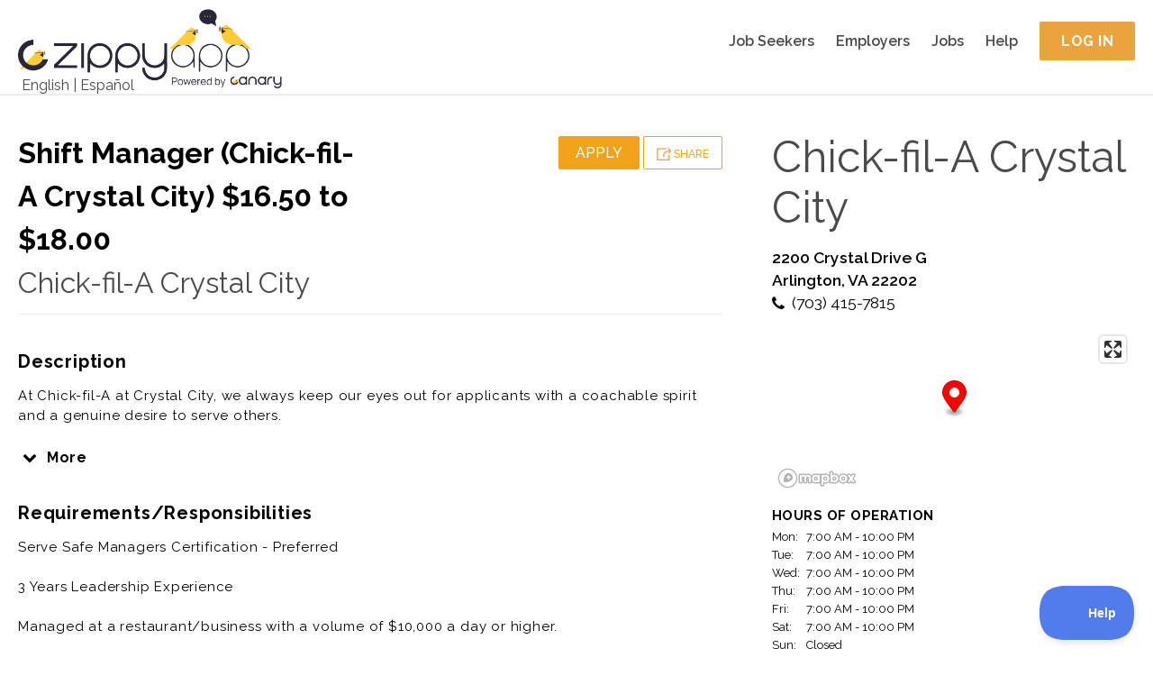

--- FILE ---
content_type: text/html; charset=utf-8
request_url: https://zippyapp.com/biz/cfa-crystalcity/jobs/15075-shift-manager-chickfila-crystal-city-1650-to-1800
body_size: 15405
content:
<!DOCTYPE html>
<html>
  <head>
    <title>Shift Manager (Chick-fil-A Crystal City) $16.50 to $18.00 at Chick-fil-A Crystal City, Arlington, VA | ZippyApp</title>
    <meta http-equiv="X-UA-Compatible" content="IE=edge">

    <meta name="viewport" content="width=device-width, initial-scale=1.0, maximum-scale=1.0, user-scalable=no" />
<meta property="og:title" content="Shift Manager (Chick-fil-A Crystal City) $16.50 to $18.00 at Chick-fil-A Crystal City, Arlington, VA | ZippyApp" />
<meta name="twitter:title" content="Shift Manager (Chick-fil-A Crystal City) $16.50 to $18.00 at Chick-fil-A Crystal City, Arlington, VA | ZippyApp" />

<meta name="description" content="Shift Manager (Chick-fil-A Crystal City) $16.50 to $18.00 at Chick-fil-A Crystal City in Arlington, VA. At Chick-fil-A at  Crystal City,  we always keep our eyes out for applicants with a coachable spirit and a genuine desire to serve others.Our goal is to create &quot;REMARK&quot; able experiences to our guests and community and to be the friendliest restaurant in Northern Virginia.We treat everyone we come in contact with, with honor, dignity, and respect..." />
<meta property="og:description" content="Shift Manager (Chick-fil-A Crystal City) $16.50 to $18.00 at Chick-fil-A Crystal City in Arlington, VA. At Chick-fil-A at  Crystal City,  we always keep our eyes out for applicants with a coachable spirit and a genuine desire to serve others.Our goal is to create &quot;REMARK&quot; able experiences to our guests and community and to be the friendliest restaurant in Northern Virginia.We treat everyone we come in contact with, with honor, dignity, and respect..." />
<meta name="twitter:description" content="Shift Manager (Chick-fil-A Crystal City) $16.50 to $18.00 at Chick-fil-A Crystal City in Arlington, VA. At Chick-fil-A at  Crystal City,  we always keep our eyes out for applicants with a coachable spirit and a genuine desire to serve others.Our goal is to create &quot;REMARK&quot; able experiences to our guests and community and to be the friendliest restaurant in Northern Virginia.We treat everyone we come in contact with, with honor, dignity, and respect..." />



<meta name="keywords" content="kitchen leader,night crew,night shift,chick fil a,chickfila,full time,part time,back of house,manager,restaurant,boh,qsr,restaurant crew,food beverage,food services,food service,foh,Shift Manager (Chick-fil-A Crystal City) $16.50 to $18.00,VA,Arlington,Chick-fil-A - Crystal City/Pentagon City,Chick-fil-A Crystal City,online job application,applicant tracking system,recruitment marketing,dish washer,bus boy,hostess,host,waitress,waiter,sous chef,chef,line cook,back of house,front of house,hospitality,food,restaurant jobs,part-time jobs,hourly hiring,retail jobs,job applications,Common Job Application,Common Employment Application,jobs,Craigslist,ZippyApp,zippy" />


<meta name="twitter:card" content="summary" />



<meta name="alexaVerifyID" content="RtPRCO-kxbdaSirixpWaG78W1sc" />


<meta name="msvalidate.01" content="083FDC17F2126892E9A310CDA4132FF0" />


<meta name="google-site-verification" content="nl6O7Y24vuYJ1Aj1S0-IL1zjD1YxDm0nzSkGWb8Rfo8" />


<meta name="yandex-verification" content="4a6be3d6df962fa3" />


<meta name="google-translate-customization" content="f8f0a6ee6c34edd3-0619640f0211c7d1-gb655bbf82bd999e9-c" />

    

<script src="https://use.fontawesome.com/1786d9d866.js"></script>
<link rel="stylesheet" type="text/css" href="//fonts.googleapis.com/css?family=Raleway:200,300,400,500,600,700">

<link type="text/css" rel="stylesheet" href="/static/zippy/css/combined.css?v=2026012306" />

    



<script>
// rollbar_js_version: 2.26 (expected: 2.26.x)

var _rollbarJsVersion = '2.26';
// Ensure version has patch number, fallback to 2.26.0 if not
if (!_rollbarJsVersion.match(/^\d+\.\d+\.\d+$/)) {
  _rollbarJsVersion = '2.26.0';
}

var _rollbarIgnoredUncaughtExceptionClasses = ['(unknown)'];

var _rollbarIgnoredMessagesRegexes = [

  new RegExp('^Script error\.$'),

  new RegExp('^TypeError:.*$'),

  new RegExp('^Uncaught NotFoundError:.*$'),

  new RegExp('^Uncaught ReferenceError:.*$'),

  new RegExp('^Uncaught SecurityError:.*$'),

  new RegExp('^Uncaught SyntaxError:.*$'),

  new RegExp('^Uncaught TypeError:.*$')

];

var _rollbarConfig = {
  rollbarJsUrl: 'https://cdn.rollbar.com/rollbarjs/refs/tags/v' + _rollbarJsVersion + '/rollbar.min.js',
  accessToken: 'df18c9becd8a4ca1b6f41a027b3394ac',
  // verbose: log to console.log, as well as Rollbar
  verbose: true,
  captureUncaught: true,
  captureUnhandledRejections: true,
  checkIgnore: function(isUncaught, args, payload) {
    if (isUncaught) {
        for (var i=0; i < _rollbarIgnoredUncaughtExceptionClasses.length; ++i) {
            var ignoredClass = _rollbarIgnoredUncaughtExceptionClasses[i];
            if (payload.exception.class === ignoredClass) {
                return true;
            }
        }
    }

    for (var i=0; i < _rollbarIgnoredMessagesRegexes.length; ++i) {
      var re = _rollbarIgnoredMessagesRegexes[i];
      if (re.test(payload.body.trace.exception.description)) {
        return true;
      }
    }
    // ignore all uncaught errors and all 'debug' items
    //return isUncaught === true || payload.level === 'debug';
    // don't ignore anything (default)
    return false;
  },

  hostBlockList: ['^https?://s\\.terasgames\\.com/.*$', '^https?://s0\\.2mdn\\.net/.*$', '^https://shopmate\\.guru/builder\\.js$', '^https?://static\\.olark\\.com/.*$', '^https?://translate\\.googleapis\\.com/.*$'],


  hostSafeList: ['^https?://zippyapp\\.com/.*$'],


  ignoredMessages: ['Script error', 'Type error', 'Syntax error', 'undefined is not a function', "'twttr' is undefined", 'twttr is not defined', '(unknown): unhandled rejection was null or undefined!', 'Permission denied'],

  itemsPerMinute: 60,
  logLevel: 'error',
  payload: {
    environment: 'production',

    server: {
      branch: 'master',
      environment: 'production',
      host: 'app2.talentral.vpc'
    }
  }
};

// Rollbar Snippet
!function(r){var e={};function o(n){if(e[n])return e[n].exports;var t=e[n]={i:n,l:!1,exports:{}};return r[n].call(t.exports,t,t.exports,o),t.l=!0,t.exports}o.m=r,o.c=e,o.d=function(r,e,n){o.o(r,e)||Object.defineProperty(r,e,{enumerable:!0,get:n})},o.r=function(r){"undefined"!=typeof Symbol&&Symbol.toStringTag&&Object.defineProperty(r,Symbol.toStringTag,{value:"Module"}),Object.defineProperty(r,"__esModule",{value:!0})},o.t=function(r,e){if(1&e&&(r=o(r)),8&e)return r;if(4&e&&"object"==typeof r&&r&&r.__esModule)return r;var n=Object.create(null);if(o.r(n),Object.defineProperty(n,"default",{enumerable:!0,value:r}),2&e&&"string"!=typeof r)for(var t in r)o.d(n,t,function(e){return r[e]}.bind(null,t));return n},o.n=function(r){var e=r&&r.__esModule?function(){return r.default}:function(){return r};return o.d(e,"a",e),e},o.o=function(r,e){return Object.prototype.hasOwnProperty.call(r,e)},o.p="",o(o.s=0)}([function(r,e,o){"use strict";var n=o(1),t=o(5);_rollbarConfig=_rollbarConfig||{},_rollbarConfig.rollbarJsUrl=_rollbarConfig.rollbarJsUrl||"https://cdn.rollbar.com/rollbarjs/refs/tags/v2.26.0/rollbar.min.js",_rollbarConfig.async=void 0===_rollbarConfig.async||_rollbarConfig.async;var a=n.setupShim(window,_rollbarConfig),l=t(_rollbarConfig);window.rollbar=n.Rollbar,a.loadFull(window,document,!_rollbarConfig.async,_rollbarConfig,l)},function(r,e,o){"use strict";var n=o(2),t=o(3);function a(r){return function(){try{return r.apply(this,arguments)}catch(r){try{console.error("[Rollbar]: Internal error",r)}catch(r){}}}}var l=0;function i(r,e){this.options=r,this._rollbarOldOnError=null;var o=l++;this.shimId=function(){return o},"undefined"!=typeof window&&window._rollbarShims&&(window._rollbarShims[o]={handler:e,messages:[]})}var s=o(4),d=function(r,e){return new i(r,e)},c=function(r){return new s(d,r)};function u(r){return a((function(){var e=this,o=Array.prototype.slice.call(arguments,0),n={shim:e,method:r,args:o,ts:new Date};window._rollbarShims[this.shimId()].messages.push(n)}))}i.prototype.loadFull=function(r,e,o,n,t){var l=!1,i=e.createElement("script"),s=e.getElementsByTagName("script")[0],d=s.parentNode;i.crossOrigin="",i.src=n.rollbarJsUrl,o||(i.async=!0),i.onload=i.onreadystatechange=a((function(){if(!(l||this.readyState&&"loaded"!==this.readyState&&"complete"!==this.readyState)){i.onload=i.onreadystatechange=null;try{d.removeChild(i)}catch(r){}l=!0,function(){var e;if(void 0===r._rollbarDidLoad){e=new Error("rollbar.js did not load");for(var o,n,a,l,i=0;o=r._rollbarShims[i++];)for(o=o.messages||[];n=o.shift();)for(a=n.args||[],i=0;i<a.length;++i)if("function"==typeof(l=a[i])){l(e);break}}"function"==typeof t&&t(e)}()}})),d.insertBefore(i,s)},i.prototype.wrap=function(r,e,o){try{var n;if(n="function"==typeof e?e:function(){return e||{}},"function"!=typeof r)return r;if(r._isWrap)return r;if(!r._rollbar_wrapped&&(r._rollbar_wrapped=function(){o&&"function"==typeof o&&o.apply(this,arguments);try{return r.apply(this,arguments)}catch(o){var e=o;throw e&&("string"==typeof e&&(e=new String(e)),e._rollbarContext=n()||{},e._rollbarContext._wrappedSource=r.toString(),window._rollbarWrappedError=e),e}},r._rollbar_wrapped._isWrap=!0,r.hasOwnProperty))for(var t in r)r.hasOwnProperty(t)&&(r._rollbar_wrapped[t]=r[t]);return r._rollbar_wrapped}catch(e){return r}};for(var p="log,debug,info,warn,warning,error,critical,global,configure,handleUncaughtException,handleAnonymousErrors,handleUnhandledRejection,captureEvent,captureDomContentLoaded,captureLoad".split(","),f=0;f<p.length;++f)i.prototype[p[f]]=u(p[f]);r.exports={setupShim:function(r,e){if(r){var o=e.globalAlias||"Rollbar";if("object"==typeof r[o])return r[o];r._rollbarShims={},r._rollbarWrappedError=null;var l=new c(e);return a((function(){e.captureUncaught&&(l._rollbarOldOnError=r.onerror,n.captureUncaughtExceptions(r,l,!0),e.wrapGlobalEventHandlers&&t(r,l,!0)),e.captureUnhandledRejections&&n.captureUnhandledRejections(r,l,!0);var a=e.autoInstrument;return!1!==e.enabled&&(void 0===a||!0===a||"object"==typeof a&&a.network)&&r.addEventListener&&(r.addEventListener("load",l.captureLoad.bind(l)),r.addEventListener("DOMContentLoaded",l.captureDomContentLoaded.bind(l))),r[o]=l,l}))()}},Rollbar:c}},function(r,e,o){"use strict";function n(r,e,o,n){r._rollbarWrappedError&&(n[4]||(n[4]=r._rollbarWrappedError),n[5]||(n[5]=r._rollbarWrappedError._rollbarContext),r._rollbarWrappedError=null);var t=e.handleUncaughtException.apply(e,n);o&&o.apply(r,n),"anonymous"===t&&(e.anonymousErrorsPending+=1)}r.exports={captureUncaughtExceptions:function(r,e,o){if(r){var t;if("function"==typeof e._rollbarOldOnError)t=e._rollbarOldOnError;else if(r.onerror){for(t=r.onerror;t._rollbarOldOnError;)t=t._rollbarOldOnError;e._rollbarOldOnError=t}e.handleAnonymousErrors();var a=function(){var o=Array.prototype.slice.call(arguments,0);n(r,e,t,o)};o&&(a._rollbarOldOnError=t),r.onerror=a}},captureUnhandledRejections:function(r,e,o){if(r){"function"==typeof r._rollbarURH&&r._rollbarURH.belongsToShim&&r.removeEventListener("unhandledrejection",r._rollbarURH);var n=function(r){var o,n,t;try{o=r.reason}catch(r){o=void 0}try{n=r.promise}catch(r){n="[unhandledrejection] error getting `promise` from event"}try{t=r.detail,!o&&t&&(o=t.reason,n=t.promise)}catch(r){}o||(o="[unhandledrejection] error getting `reason` from event"),e&&e.handleUnhandledRejection&&e.handleUnhandledRejection(o,n)};n.belongsToShim=o,r._rollbarURH=n,r.addEventListener("unhandledrejection",n)}}}},function(r,e,o){"use strict";function n(r,e,o){if(e.hasOwnProperty&&e.hasOwnProperty("addEventListener")){for(var n=e.addEventListener;n._rollbarOldAdd&&n.belongsToShim;)n=n._rollbarOldAdd;var t=function(e,o,t){n.call(this,e,r.wrap(o),t)};t._rollbarOldAdd=n,t.belongsToShim=o,e.addEventListener=t;for(var a=e.removeEventListener;a._rollbarOldRemove&&a.belongsToShim;)a=a._rollbarOldRemove;var l=function(r,e,o){a.call(this,r,e&&e._rollbar_wrapped||e,o)};l._rollbarOldRemove=a,l.belongsToShim=o,e.removeEventListener=l}}r.exports=function(r,e,o){if(r){var t,a,l="EventTarget,Window,Node,ApplicationCache,AudioTrackList,ChannelMergerNode,CryptoOperation,EventSource,FileReader,HTMLUnknownElement,IDBDatabase,IDBRequest,IDBTransaction,KeyOperation,MediaController,MessagePort,ModalWindow,Notification,SVGElementInstance,Screen,TextTrack,TextTrackCue,TextTrackList,WebSocket,WebSocketWorker,Worker,XMLHttpRequest,XMLHttpRequestEventTarget,XMLHttpRequestUpload".split(",");for(t=0;t<l.length;++t)r[a=l[t]]&&r[a].prototype&&n(e,r[a].prototype,o)}}},function(r,e,o){"use strict";function n(r,e){this.impl=r(e,this),this.options=e,function(r){for(var e=function(r){return function(){var e=Array.prototype.slice.call(arguments,0);if(this.impl[r])return this.impl[r].apply(this.impl,e)}},o="log,debug,info,warn,warning,error,critical,global,configure,handleUncaughtException,handleAnonymousErrors,handleUnhandledRejection,_createItem,wrap,loadFull,shimId,captureEvent,captureDomContentLoaded,captureLoad".split(","),n=0;n<o.length;n++)r[o[n]]=e(o[n])}(n.prototype)}n.prototype._swapAndProcessMessages=function(r,e){var o,n,t;for(this.impl=r(this.options);o=e.shift();)n=o.method,t=o.args,this[n]&&"function"==typeof this[n]&&("captureDomContentLoaded"===n||"captureLoad"===n?this[n].apply(this,[t[0],o.ts]):this[n].apply(this,t));return this},r.exports=n},function(r,e,o){"use strict";r.exports=function(r){return function(e){if(!e&&!window._rollbarInitialized){for(var o,n,t=(r=r||{}).globalAlias||"Rollbar",a=window.rollbar,l=function(r){return new a(r)},i=0;o=window._rollbarShims[i++];)n||(n=o.handler),o.handler._swapAndProcessMessages(l,o.messages);window[t]=n,window._rollbarInitialized=!0}}}}]);
// End Rollbar Snippet
</script>




<script type="text/javascript" src="//cdnjs.cloudflare.com/ajax/libs/jquery/2.1.3/jquery.min.js"></script>
<script type="text/javascript" src="//cdnjs.cloudflare.com/ajax/libs/history.js/1.8/bundled/html4+html5/jquery.history.min.js"></script>

<script type="text/javascript">
  var LOCAL_YUI_PATH = null;
  if (typeof(YUI) === "undefined") {
      LOCAL_YUI_PATH = '/static/lib/yui/3.18.1/build/';
      document.write(unescape("%3Cscript src='/static/lib/yui/3.18.1/build/yui/yui-min.js' type='text/javascript'%3E%3C/script%3E"));
  }

YUI_config = {
    lang  : [ /* ... */ ], // Required only if testing Lang bundle support.
    groups: {
        gallery: {
            base    : '/static/lib/yui/gallery-2014.07.31-18-26/build/', // Adjust as necessary.
            patterns: {
                'gallery-'   : {},
                'gallerycss-': { type: 'css' }
            },
            modules: {
                // Adding the full module configuration is a bit overkill, since
                // you should have built your module correctly. However, Loader
                // currently has issues with implicitly loading Lang bundles for
                // Gallery modules when run locally like this. So, I've included
                // the full module configuration here for completeness.
                //
                // You can probably safely drop the whole module config
                // altogether if you don't need to test Lang bundle support.
            }
        }
    }
};

window.ZippyApp = {
    'urls': {
        'reviewApplicants': {
            'talx': '/business/0/applicants/hire/1'.replace(0, '{0}').replace(1, '{1}'),
            '_321Forms': '/business/0/applicants/1/onboard'.replace(0, '{0}').replace(1, '{1}'),
            'share': '/business/0/applicants/share/1'.replace(0, '{0}').replace(1, '{1}'),
            'print': '/business/0/applicants/review/1/print'.replace(0, '{0}').replace(1, '{1}')
        }
    },
    'apiUrls': {
        'reviewApplicants': {
            'applicantsJson': '/api/business/applicants_json',
            'applicantsJsonBusiness': '/api/business/0/applicants_json'.replace(0, '{0}'),
            'applicantsJsonBusinessJob': '/api/business/0/1/applicants_json'.replace(0, '{0}').replace(1, '{1}'),
            'applicantsJsonShared': '/api/business/applicants_json/shared',
            'getForApplicationPackage': '/api/business/application/0/'.replace(0, '{0}'),
            'controls': '/api/business/application/0/controls'.replace(0, '{0}'),
            'thumbsUp': '/api/business/application/0/thumbs_up'.replace(0, '{0}'),
            'thumbsDown': '/api/business/application/0/thumbs_down'.replace(0, '{0}'),
            'thumbsReset': '/api/business/application/0/thumbs_reset'.replace(0, '{0}'),
            'archive': '/api/business/application/0/archive'.replace(0, '{0}'),
            'unarchive': '/api/business/application/0/unarchive'.replace(0, '{0}'),
            'tags': '/api/business/application/0/tags'.replace(0, '{0}'),
            'notes': '/api/business/application/0/notes'.replace(0, '{0}'),
            'history': '/api/business/application/0/history'.replace(0, '{0}'),
            'message': '/api/business/messages/0/message_button'.replace(0, '{0}'),
            'getResumeAttachment': '/api/business/application/0/get_resume_attachment'.replace(0, '{0}'),
            'getContactInfo': '/api/business/application/0/get_contact_info'.replace(0, '{0}'),
            'sendInvitation': '/api/business/application/0/contact'.replace(0, '{0}'),
            'sendToPaylocity': '/api/business/application/0/paylocity'.replace(0, '{0}'),
            'organizationBusinesses': '/api/business/organization_businesses',
            'businessJobs': '/api/business/0/business_jobs'.replace(0, '{0}'),
            'archivedBusinesses': '/api/business/archived_businesses',
            'organizationCampaigns': '/api/business/organization_campaigns',
            'extendOffer': '/api/business/application/0/extend_offer'.replace(0, '{0}'),
            'talentedAIInterview': '/api/business/application/0/ai_interview'.replace(0, '{0}'),
            'AIInterviewSummary': '/api/business/application/0/ai_interview_summary'.replace(0, '{0}'),
            'azureVideoInterview': '/api/business/application/0/azure_video_interview'.replace(0, '{0}'),
            'azureVideoInterviewSendInvite': '/api/business/application/0/azure_video_interview_send_invite'.replace(0, '{0}'),
            'exportPaycomCandidateData': '/api/business/application/0/paycom_export_candidate_data'.replace(0, '{0}'),
        },
    },
    'business': {
        'manage': {
            'applicants': {
                    'azureVideoInterviewResults': '/api/business/application/0/azure_video_interview_response'.replace(0, '{0}'),
                },
            'jobs': {
                'settings': {
                    'sponsorship': {
                        'settings': '/api/business/0/job/1/settings/sponsorship_handle'.replace(0, '{0}').replace(1, '{1}'),
                        'overview': '/api/business/0/job_sponsorship_overview'.replace(0, '{0}'),
                    },
                    'automaticInvitation': '/api/business/0/job/1/settings/automatic_invitation'.replace(0, '{0}').replace(1, '{1}'),
                    'cardDetails': '/api/business/0/job/1/settings/card_details'.replace(0, '{0}').replace(1, '{1}'),
                    'extendOffer': '/api/business/0/job/1/settings/extend_offer'.replace(0, '{0}').replace(1, '{1}'),
                    'paycom': '/api/business/0/job/1/settings/paycom'.replace(0, '{0}').replace(1, '{1}'),
                    'talentedAIInterview': '/api/business/0/job/1/settings/ai_interview'.replace(0, '{0}').replace(1, '{1}'),
                },
                'pointOfContacts': '/api/business/0/job/1/point_of_contacts'.replace(0, '{0}').replace(1, '{1}'),
            },
            'settings': {
                'categories': '/api/business/0/settings/categories'.replace(0, '{0}'),
            },
        },
        'messages': {
            'inbox_messages': '/api/business/messages/inbox',
            'outbox_messages': '/api/business/messages/outbox',
            'search': '/api/business/messages/search',
            'message_history': '/api/business/messages/0/history'.replace(0, '{0}'),
            'message_handle': '/api/business/messages/0/message_handle'.replace(0, '{0}'),
            'message_display': '/api/business/messages/0'.replace(0, '{0}'),
            'mark_unread': '/api/business/messages/0/mark_unread'.replace(0, '{0}'),
        }
    },
    'applicant': {
        'messages': {
            'inbox_messages': '/api/applicant/messages/inbox',
            'outbox_messages': '/api/applicant/messages/outbox',
            'search': '/api/applicant/messages/search',
            'message_history': '/api/applicant/messages/0/history'.replace(0, '{0}'),
            'message_handle': '/api/applicant/messages/0/message_handle'.replace(0, '{0}'),
            'message_display': '/api/applicant/messages/0'.replace(0, '{0}'),
            'mark_unread': '/api/applicant/messages/0/mark_unread'.replace(0, '{0}'),
        }
    },
    'features': {
        'integrated_messaging': 'True',
    },
    'integrations': {
        'indeed': {
            'business_candidate_screening': '/integrations/indeed/api/candidate_screening/0'.replace(0, '{0}'),
            'job_candidate_screening': '/integrations/indeed/api/candidate_screening/0/1'.replace(0, '{0}').replace(1, '{1}'),
        },
    },
};

</script>

<!-- Grab lodash from CDN. fall back to local if necessary -->
<script type="text/javascript" src="//cdnjs.cloudflare.com/ajax/libs/lodash.js/4.17.4/lodash.min.js"></script>
<script>!window._ && document.write(unescape('%3Cscript src="/static/lib/lodash/4.17.4/lodash.min.js"%3E%3C/script%3E'))</script>

<!-- Global site tag (gtag.js) - Google Analytics -->
<script async src="https://www.googletagmanager.com/gtag/js?id= G-ZJNN1YTQRT"></script>
<script>
  window.dataLayer = window.dataLayer || [];
  function gtag(){dataLayer.push(arguments);}
  gtag('js', new Date());

  gtag('config', ' G-ZJNN1YTQRT');
</script>


    

<link type="text/css" rel="stylesheet" href="/static/zippy/css/business/public/style.css?v=2026012306" />
<link href="https://api.mapbox.com/mapbox-gl-js/v3.0.1/mapbox-gl.css" rel="stylesheet">


    

<script type="application/ld+json">
  {"@context": "http://schema.org/", "@type": "JobPosting", "title": "Shift Manager (Chick-fil-A Crystal City) $16.50 to $18.00", "description": "<p>At Chick-fil-A at  Crystal City,  we always keep our eyes out for applicants with a coachable spirit and a genuine desire to serve others.\r\n\r\nOur goal is to create \"REMARK\" able experiences to our guests and community and to be the friendliest restaurant in Northern Virginia. We treat everyone we come in contact with, with honor, dignity, and respect.\r\n\r\nWe are looking for smart, self-starting,  kind,  and energetic people to join our team. As one of our Managers, you will have the opportunity to work directly with the restaurant Owner/Operator, an amazing leadership team, and to grow personally and professionally with a truly wonderful group of peers.\r\n\r\nQualities We Look for in Managers Candidates:\r\n\r\nPersonable and passionate\r\nGenuine desire to serve people and to lead by example\r\nMakes great eye contact\r\nConfidence in interacting with people\r\nCalm Under Pressure\r\nHard Working\r\nTeam Player\r\nSomeone that Takes Initiative\r\nHas the ability to Multi-Task\r\n\r\nOur Front of House Managers are on the front line or our customer experience; ensuring our team is functioning efficiently but always providing the Chick-fil-A hospitality we are known for.\r\n\r\nThe Back of House Manager manages expectations to consistently provide remarkable experiences for each guest, all day, every day. This position focuses on the daily operation of the Back of House through effective leadership/management of staff positioning, quality, safety, and cleanliness. This position works closely with the Director of Procurement to ensure operational goals are met and that our team members are equipped and led to be successful.\r\n\r\nWhat to Expect:\r\n\r\nYou can expect to be surrounded by quality individuals like yourself. You will be challenged to grow and you will be given a consistent environment in which to do so.\r\nExpect a quick-paced work environment in which we deliver an elevated dining experience to our guests.\r\n\r\nWork directly for an Operator who cares about you personally and is actively involved in the community.\r\n\r\nThe Perks:\r\n\r\nCompetitive Starting Pay, Performance Based Advancement, and Compensation Management and Leadership Skill Development Opportunities, Work Experience, College Scholarships, Flexible Hours, Free meals while working and, of course,  Sundays off!</p><p><b>Requirements/Responsibilities</b><br/>Serve Safe Managers Certification - Preferred\r\n\r\n3 Years Leadership Experience\r\n\r\nManaged at a restaurant/business with a volume of $10,000 a day or higher.\r\n\r\nManaged at least 10 or more employees\r\n\r\nApplicants must be able to: \r\n\r\n*  Smile\r\n*  Create and Maintain Eye Contact\r\n*  Speak Enthusiastically \r\n*  Make Emotional Connections with Guests\r\n* Pick up boxes that weigh up to 30 pounds if necessary</p>", "identifier": {"@type": "PropertyValue", "name": "Chick-fil-A Crystal City | Chick-fil-A - Crystal City/Pentagon City", "value": 15075}, "datePosted": "2026-01-14", "employmentType": ["PART_TIME", "CONTRACTOR"], "hiringOrganization": {"@type": "Organization", "name": "Chick-fil-A - Crystal City/Pentagon City", "sameAs": "https://zippyapp.com/org/crystalcitycfa", "logo": "https://zippyapp.com/biz/cfa-crystalcity/logo2"}, "jobLocation": {"@type": "Place", "address": {"@type": "PostalAddress", "streetAddress": "2200 Crystal Drive G", "addressLocality": "Arlington", "addressRegion": "VA", "postalCode": "22202", "addressCountry": "US"}}, "baseSalary": {"@type": "MonetaryAmount", "currency": "USD", "value": {"@type": "QuantitativeValue", "unitText": "HOUR", "minValue": 18.0, "maxValue": 20.0}}}
</script>



    <link rel="icon" href="/static/zippy/canary_favicon.ico" />
  </head>
  <body class="yui3-skin-sam">
    <div id="top"></div>
    <div id="mobile_menu">
  <ul class="mobile-menu clearfix">
    <li class="mobile-menu-item mobile-menu-item-heading">
      <img class="brand-image" src="/static/zippy/img/logo/canary_logo_white_text_with_trademark.png" alt="ZippyApp logo " title="ZippyApp">
    </li>
    
    
      <li class="mobile-menu-item">
  <a href="/applicant/">
    
      
      <i class="fa fa-users mobile-menu-item-icon"></i>
      
    
    Job Seekers
  </a>
</li>

    
      <li class="mobile-menu-item">
  <a href="/business">
    
      
      <i class="fa fa-briefcase mobile-menu-item-icon"></i>
      
    
    Employers
  </a>
</li>

    
      <li class="mobile-menu-item">
  <a href="/jobs/">
    
      
      <i class="fa fa-money mobile-menu-item-icon"></i>
      
    
    Jobs
  </a>
</li>

    
      <li class="mobile-menu-item">
  <a href="/help">
    
      
      <i class="fa fa-question mobile-menu-item-icon"></i>
      
    
    Help
  </a>
</li>

    
    

    
    <li class="mobile-menu-item">
  <a href="/applicant/register">
    
      
      <i class="fa fa-pencil-square-o mobile-menu-item-icon"></i>
      
    
    Register
  </a>
</li>

      
      <li class="mobile-menu-item">
  <a href="/account/login">
    
      
      <i class="fa fa-sign-in mobile-menu-item-icon"></i>
      
    
    Login
  </a>
</li>

      
    
  </ul>
</div>

    <div id="wrap" class="">
      
<div id="header" class="header-general header-public public">
  <div class="header-container">
    <div class="google-language-container">
  <div class="google-language hidden">
    <div id="google_translate_element"></div>
<script type="text/javascript">
function googleTranslateElementInit() {
    new google.translate.TranslateElement({
        pageLanguage: 'en',
        includedLanguages: 'en,es',
        gaTrack: true,
        gaId: 'UA-38031367-2'
    }, 'google_translate_element');
}
</script>
<script type="text/javascript" src="//translate.google.com/translate_a/element.js?cb=googleTranslateElementInit"></script>

  </div>
  <a href="javascript:void(0);" id="translate_english" class="language-toggle-link notranslate">English</a>
  |
  <a href="javascript:void(0);" id="translate_spanish" class="language-toggle-link notranslate">Español</a>
</div>

    <div class="header-content header-content-logo">
  <a href="/home">
    <div class="desktop-logo">
      
      <img class="zippy-logo" src="/static/zippy/img/logo/canary_logo_with_trademark.png" alt="ZippyApp logo " title="ZippyApp" />
      
      
    </div>
    <div class="mobile-logo">
      <img class="zippy-icon" src="/static/zippy/img/logo/canary_logo_white_text_with_trademark.png" alt="ZippyApp logo " title="ZippyApp">
      
    </div>
  </a>
</div>

    
    <div class="header-content header-menu">
  
<div class="header-menu-item header-menu-item-first"><a href="/applicant/" class="header-menu-link">
  
  
  Job Seekers
  
  </a>
</div>

<div class="header-menu-item"><a href="/business" class="header-menu-link">
  
  
  Employers
  
  </a>
</div>

<div class="header-menu-item"><a href="/jobs/" class="header-menu-link">
  
  
  Jobs
  
  </a>
</div>

<div class="header-menu-item"><a href="/help" class="header-menu-link">
  
  
  Help
  
  </a>
</div>



<div class="header-menu-item header-menu-item-last">
  <a href="/account/login" class="pure-button pure-button-yellow login-page-button">Log In</a>
</div>


</div>

    
    <div class="header-content header-content-mobile">
  <div id="mobile_menu_button" class="header-mobile-item">
    <i class="fa fa-bars"></i>
  </div>
</div>

  </div>
</div>


      <div id="main">
        <div class="container">
          <div id="zippyapp_alerts" class="zippyapp-alerts zippyapp-alerts-hide"></div>

        </div>
        
        
        
        <div class="container">
          
<div id="job_public_profile" class="business-page business-page-public background-white">
  <div class="pure-g">
    <div class="pure-u-1 pure-u-md-2-3">
      <div class="grid-container grid-container-left">
        <div class="page-header">
          <div class="pure-g">
            <div class="page-title pure-u-1 pure-u-md-1-2">
              <div><b>Shift Manager (Chick-fil-A Crystal City) $16.50 to $18.00</b></div>
              <div><a href="/biz/cfa-crystalcity" class="notranslate">Chick-fil-A Crystal City</a></div>
            </div>
            <div class="page-buttons pure-u-1 pure-u-md-1-2">
              <div>
                <div id="business_container_mobile" class="business-container-mobile collapsed">
                  <div class="business-container-mobile-information">
                    
<div class="business-information">
  
  <div class="business-address semi-bold">
    2200 Crystal Drive G<br/>
Arlington, VA 22202

  </div>
  
  
  <div class="business-phone business-info-with-icon">
    <i class="fa fa-phone"></i>
    (703) 415-7815</span>
  </div>
  
  
</div>

                    <div class="business-hours-container">
  <div class="business-hours-heading">Hours of operation</div>
  <ul class="business-hours-list notranslate">
    
    <li class="business-hours">
      <span>Mon:</span> 7:00 AM - 10:00 PM 
    </li>
    <li class="business-hours">
      <span>Tue:</span> 7:00 AM - 10:00 PM 
    </li>
    <li class="business-hours">
      <span>Wed:</span> 7:00 AM - 10:00 PM 
    </li>
    <li class="business-hours">
      <span>Thu:</span> 7:00 AM - 10:00 PM 
    </li>
    <li class="business-hours">
      <span>Fri:</span> 7:00 AM - 10:00 PM 
    </li>
    <li class="business-hours">
      <span>Sat:</span> 7:00 AM - 10:00 PM 
    </li>
    <li class="business-hours">
      <span>Sun:</span> Closed 
    </li>
    
  </ul>
</div>

                    <div class="business-share-buttons">
  
  
  
  
  
</div>

                  </div>
                </div>
                <div class="business-information-expander semi-bold">
                  <i class="fa fa-chevron-down arrow"></i> Location, hours, contact, etc.
                </div>
              </div>
              <div>
                <div class="job-item-button">
  <a href="/applicant/register?jid=15075" class="job-item-button-apply job-item-button-apply-incomplete login-required pure-button pure-button-yellow medium">Apply</a>
</div>

                <div class="job-item-button">
                  <a href="javascript:void(0);" class="job-item-button-share pure-button pure-button-yellow-o medium">
                    <img src="/static/zippy/img/business/job_share_button.png" alt="Share job button" title="Share Job" /> Share
                    <script class="share-job-container" type="text/x-template">
                      <div class="share-job-panel">
  <div class="share-job-panel-content share-job-buttons-container displayed">
    
    <div class="share-job-button share-job-button-facebook">
      <a id="facebook_share_button" href="https://www.facebook.com/sharer/sharer.php?s=100&p[url]=https%3A%2F%2Fzippyapp.com%2Fbiz%2Fcfa-crystalcity%2Fjobs%2F15075-shift-manager-chickfila-crystal-city-1650-to-1800" onclick="javascript:window.open(this.href, '', 'menubar=no,toolbar=no,resizable=yes,scrollbars=yes,height=600,width=600');return false;" ><i class="fa fa-facebook-square"></i></a>
    </div>
    <div class="share-job-button share-job-button-twitter">
      <a id="twitter_share_button" href="https://twitter.com/intent/tweet?url=https%3A%2F%2Fzippyapp.com%2Fbiz%2Fcfa-crystalcity%2Fjobs%2F15075-shift-manager-chickfila-crystal-city-1650-to-1800&hashtags=ZippyApp&text=Check%20out%20this%20Job%21%20" onclick="javascript:window.open(this.href, '', 'menubar=no,toolbar=no,resizable=yes,scrollbars=yes,height=600,width=600');return false;" ><i class="fa fa-twitter-square"></i></a>
    </div>
    <div class="share-job-button share-job-button-google">
      <a id="google_share_button" href="https://plus.google.com/share?url=https%3A%2F%2Fzippyapp.com%2Fbiz%2Fcfa-crystalcity%2Fjobs%2F15075-shift-manager-chickfila-crystal-city-1650-to-1800" onclick="javascript:window.open(this.href, '', 'menubar=no,toolbar=no,resizable=yes,scrollbars=yes,height=600,width=600');return false;"><i class="fa fa-google-plus-square"></i></a>
    </div>
    <div class="share-job-button share-job-button-email">
      <a href="javascript:void(0);"><i class="fa fa-envelope-o"></i></a>
    </div>
  </div>
  <div class="share-job-panel-content share-job-email-form-container">
    <form method="POST" action="/api/business/job/job/15075/share" class="pure-form pure-form-stacked">
      <div class="job-information">
        <div class="job-information-content weight-700">Shift Manager (Chick-fil-A Crystal City) $16.50 to $18.00 at Chick-fil-A Crystal City</div>
        <div class="job-information-content job-information-content-link"><span class="weight-700">Link:</span> http://zippyapp.com/biz/cfa-crystalcity/jobs/15075-shift-manager-chickfila-crystal-city-1650-to-1800</div>
      </div>
      
      <div class="pure-input-1 input-field">
        <label for="id_recipient">To:</label>
        <input type="email" name="recipient" placeholder="type in e-mail address: jo@example.com." required maxlength="320" id="id_recipient">
        <div class="error-message"></div>
      </div>
      <div class="pure-input-1 input-field margin-top-field">
        <textarea name="message" cols="40" rows="10" placeholder="Write your message here (optional)" id="id_message">
</textarea>
        <div class="error-message"></div>
      </div>
      <div class="text-align-right margin-top-field">
        <div class="pure-button share-job-email-form-cancel-button">Cancel</div>
        <button class="pure-button pure-button-yellow share-job-email-form-send-button">Send</button>
      </div>
    </form>
    <div class="success-message share-job-success text-align-center weight-600 hidden"><i class="fa fa-check-circle"></i> Your message has been sent.</div>
    <div class="failure-message share-job-failure text-align-center weight-600 hidden">Failed!</div>
  </div>
</div>

                    </script>
                  </a>
                </div>
              </div>
              
            </div>
          </div>
        </div>
        <div class="job-body job-container">
          <div class="job-information job-profile-section-container-description">
            <div class="title">Description</div>
            <div class="job-profile-section job-profile-section-description job-description-collapsed">At Chick-fil-A at  Crystal City,  we always keep our eyes out for applicants with a coachable spirit and a genuine desire to serve others.<br><br>Our goal is to create &quot;REMARK&quot; able experiences to our guests and community and to be the friendliest restaurant in Northern Virginia. We treat everyone we come in contact with, with honor, dignity, and respect.<br><br>We are looking for smart, self-starting,  kind,  and energetic people to join our team. As one of our Managers, you will have the opportunity to work directly with the restaurant Owner/Operator, an amazing leadership team, and to grow personally and professionally with a truly wonderful group of peers.<br><br>Qualities We Look for in Managers Candidates:<br><br>Personable and passionate<br>Genuine desire to serve people and to lead by example<br>Makes great eye contact<br>Confidence in interacting with people<br>Calm Under Pressure<br>Hard Working<br>Team Player<br>Someone that Takes Initiative<br>Has the ability to Multi-Task<br><br>Our Front of House Managers are on the front line or our customer experience; ensuring our team is functioning efficiently but always providing the Chick-fil-A hospitality we are known for.<br><br>The Back of House Manager manages expectations to consistently provide remarkable experiences for each guest, all day, every day. This position focuses on the daily operation of the Back of House through effective leadership/management of staff positioning, quality, safety, and cleanliness. This position works closely with the Director of Procurement to ensure operational goals are met and that our team members are equipped and led to be successful.<br><br>What to Expect:<br><br>You can expect to be surrounded by quality individuals like yourself. You will be challenged to grow and you will be given a consistent environment in which to do so.<br>Expect a quick-paced work environment in which we deliver an elevated dining experience to our guests.<br><br>Work directly for an Operator who cares about you personally and is actively involved in the community.<br><br>The Perks:<br><br>Competitive Starting Pay, Performance Based Advancement, and Compensation Management and Leadership Skill Development Opportunities, Work Experience, College Scholarships, Flexible Hours, Free meals while working and, of course,  Sundays off!</div>
            <div class="job-description-arrow job-description-arrow-collapsed">
              <i class="fa fa-chevron-down"></i><span class="arrow-text">More</span>
            </div>
          </div>
          <div class="job-information job-profile-section-container-requirements">
            <div class="title">Requirements/Responsibilities</div>
            <div class="job-profile-section">
              Serve Safe Managers Certification - Preferred<br><br>3 Years Leadership Experience<br><br>Managed at a restaurant/business with a volume of $10,000 a day or higher.<br><br>Managed at least 10 or more employees<br><br>Applicants must be able to: <br><br>*  Smile<br>*  Create and Maintain Eye Contact<br>*  Speak Enthusiastically <br>*  Make Emotional Connections with Guests<br>* Pick up boxes that weigh up to 30 pounds if necessary
            </div>
          </div>
          <div class="job-information job-profile-section-container-special">
            <div class="title">Special Instructions</div>
            <div class="job-profile-section">
              
              Please do not send any emails, resumes, or call.<br><br>We are making it really easy to apply for this position.<br><br>Simply submit a ZippyApp application package which may include the Common Employment Application, Resume, and a Cover Letter.<br><br>In your Cover Letter, please write a short paragraph describing yourself and why you would make a great addition to our team.
              <br/>
              <br/>
              
              Press the Apply button to get started now. If you don't already have a ZippyApp account, follow the on-screen instructions to create one.
<br/>
<br/>
ZippyApp is the Common Employment Application for online and mobile that allows you to apply for jobs with one click, and is being accepted at a growing number of businesses each day.


            </div>
          </div>
          <div class="job-item-button">
  <a href="/applicant/register?jid=15075" class="job-item-button-apply job-item-button-apply-incomplete login-required  pure-button pure-button-yellow medium pure-u-md-1-4 pure-u-1 border-box">Apply</a>
</div>

        </div>
      </div>
    </div>
    <div class="public-business-grid pure-u-1 pure-u-md-1-3">
      <div class="grid-container grid-container-right">
        <a href="/biz/cfa-crystalcity" class="business-name notranslate">
  Chick-fil-A Crystal City
</a>

<div class="business-information">
  
  <div class="business-address semi-bold">
    2200 Crystal Drive G<br/>
Arlington, VA 22202

  </div>
  
  
  <div class="business-phone business-info-with-icon">
    <i class="fa fa-phone"></i>
    (703) 415-7815</span>
  </div>
  
  
</div>


<div class="business-map" id="map_canvas">
</div>





<div class="business-share-buttons">
  
  
  
  
  
</div>

<div class="business-hours-container">
  <div class="business-hours-heading">Hours of operation</div>
  <ul class="business-hours-list notranslate">
    
    <li class="business-hours">
      <span>Mon:</span> 7:00 AM - 10:00 PM 
    </li>
    <li class="business-hours">
      <span>Tue:</span> 7:00 AM - 10:00 PM 
    </li>
    <li class="business-hours">
      <span>Wed:</span> 7:00 AM - 10:00 PM 
    </li>
    <li class="business-hours">
      <span>Thu:</span> 7:00 AM - 10:00 PM 
    </li>
    <li class="business-hours">
      <span>Fri:</span> 7:00 AM - 10:00 PM 
    </li>
    <li class="business-hours">
      <span>Sat:</span> 7:00 AM - 10:00 PM 
    </li>
    <li class="business-hours">
      <span>Sun:</span> Closed 
    </li>
    
  </ul>
</div>


      </div>
    </div>
  </div>
</div>


        </div>
      </div>
      
      
    </div>
    <footer>
  <div id="footer">
    <div class="footer-content pure-g">
  <div class="pure-u-1 pure-u-md-1-2 footer-logo-container-desktop">
    <div class="footer-logo-container">
      <div class="zippy-logo-icon">
  <img src="/static/zippy/img/canary_icon.png" alt="ZippyApp logo" title="ZippyApp"/>
</div>
<div class="zippy-logo-text">
  <img src="/static/zippy/img/logo/canary_logo_text_white_with_trademark.png" alt="ZippyApp logo text" title="ZippyApp" />
</div>

    </div>
  </div>
  <div class="pure-u-1 pure-u-md-1-2 footer-menu-container">
    <div class="container">
      <div class="pure-g">
        <div class="pure-u-1-4 content-list"></div>
        <div class="pure-u-1-4 content-list">
          <div class="content-list-title">Company:</div>
          <ul class="content-list-items">
            <li><a href="/about">About Us</a></li>
            <li><a href="/help">Help</a></li>
            <li><a href="/careers">Careers</a></li>
            <li><a href="/contact">Contact Us</a></li>
            <li><a href="http://blog.zippyapp.com" target="_blank">Blog</a></li>
          </ul>
        </div>
        <div class="pure-u-1-4 content-list">
          <div class="content-list-title">Legal:</div>
          <ul class="content-list-items">
            <li><a href="/policy/privacy">Privacy</a></li>
            <li><a href="/policy/data">Data Policy</a></li>
            <li><a href="/policy/tos">Terms of Service</a></li>
            <li><a href="/policy/security">Security</a></li>
          </ul>
        </div>
        <div class="pure-u-1-4 content-list social-links-container">
          <div class="content-list-title">Follow Us</div>
<div class="content-list-items">
  <a href="http://facebook.com/ZippyApp" class="social-link social-link-facebook" title="Facebook" target="_blank">
  <span class="fa-stack social-link-icon-container">
    <i class="fa fa-circle fa-stack-2x"></i>
    <i class="fa fa-facebook fa-stack-1x social-link-icon"></i>
  </span>
</a>

  <a href="http://twitter.com/ZippyAppJobs" class="social-link social-link-twitter" title="Twitter" target="_blank">
  <span class="fa-stack social-link-icon-container">
    <i class="fa fa-circle fa-stack-2x"></i>
    <i class="fa fa-twitter fa-stack-1x social-link-icon"></i>
  </span>
</a>

  <a href="http://www.linkedin.com/company/zippyapp" class="social-link social-link-linkedin" title="Linkedin" target="_blank">
  <span class="fa-stack social-link-icon-container">
    <i class="fa fa-circle fa-stack-2x"></i>
    <i class="fa fa-linkedin fa-stack-1x social-link-icon"></i>
  </span>
</a>

  
</div>

        </div>
      </div>
    </div>
  </div>
  <div class="pure-u-1 pure-u-md-1-2 footer-logo-container-mobile">
    <div class="footer-logo-container">
      <div class="zippy-logo-icon">
  <img src="/static/zippy/img/canary_icon.png" alt="ZippyApp logo" title="ZippyApp"/>
</div>
<div class="zippy-logo-text">
  <img src="/static/zippy/img/logo/canary_logo_text_white_with_trademark.png" alt="ZippyApp logo text" title="ZippyApp" />
</div>

    </div>
  </div>
</div>
<div class="copyright">
  ZippyApp &copy; 2026 by Talentral Corp.<br/>
  All rights reserved.
</div>

  </div>
</footer>

    

    


<div id="tooltip_container" class="hidden"></div>

<div id="modal-container"></div>


<script id="mobile_modal_container" type="text/x-template">
  <div id="mobile_modal" class="mobile-modal">
  <div class="modal-header">
    <div class="header-content"></div>
    <a href="javascript:void(0);" class="mobile-modal-close-button">
      Close
    </a>
  </div>
  <div class="modal-body mobile-body">
  </div>
</div>

</script>


<script class="job-search-form-container" type="text/x-template">
  <form method="GET" action="/jobs/search" class="pure-form pure-form-stacked">
  <div class="pure-g">
    <div class="pure-u-1">
      
    </div>
    <div class="pure-u-1">
      
      <input autocomplete="off" class="pure-input-1" id="id_l_mobile" name="l"  placeholder="Location or Zipcode" type="text">
      
      <input autocomplete="off" name="c" type="hidden" value="">
    </div>
    <div class="pure-u-1">
      
    </div>
    <button type="submit" class="pure-button pure-button-yellow pure-u-1">Search Jobs</button>
  </div>
</form>

  <div class="search-form-container">
  
</div>

  <div class="search-form-container">
  
</div>

</script>


<!-- Grab jQuery from CDN. fall back to local if necessary -->

<script type="text/javascript" src="/static/zippy/js/vendor.js?v=2026012306"></script>
<!-- WILLTODO: at one point, these lines will be removed because vendor.js has jquery and jquery.cookie -->
<script type="text/javascript" src="https://code.jquery.com/jquery-1.11.3.min.js"></script>
<script>!window.jQuery && document.write(unescape('%3Cscript src="/static/lib/jQuery/1.11.3/jquery-min.js"%3E%3C/script%3E'))</script>
<script type="text/javascript" src="https://cdnjs.cloudflare.com/ajax/libs/jquery-cookie/1.4.1/jquery.cookie.min.js"></script>
<script type="text/javascript" src="https://cdnjs.cloudflare.com/ajax/libs/mustache.js/2.3.0/mustache.min.js"></script>
<script type="text/javascript" src="//cdnjs.cloudflare.com/ajax/libs/jquery-throttle-debounce/1.1/jquery.ba-throttle-debounce.min.js"></script>





<script>
var locationAddress = "2200 Crystal Drive G, Arlington, VA 22202";

var locationLatLng = [38.85432, -77.04998];

</script>

<script src="https://api.mapbox.com/mapbox-gl-js/v3.0.1/mapbox-gl.js"></script>
<script>
var MAPBOX_ACCESS_TOKEN = "pk.eyJ1IjoiemlwcHlhcHAiLCJhIjoiY2w5b2J1bDJ1MGc3azNubDdzYmhnbTV1dyJ9.QAHIrS3poQo7QJSgKTOtUQ";
</script>

<script type="text/javascript" src="/static/zippy/js/modules/jobs.js?v=2026012306"></script>
<script type="text/javascript" src="/static/zippy/js/business/public.js?v=2026012306"></script>
<script type="text/javascript" src="/static/zippy/js/business/public/jobs/profile.js?v=2026012306"></script>




<script type="text/javascript" src="/static/zippy/js/general/mobile_menu.js?v=2026012306"></script>
<script type="text/javascript" src="/static/zippy/js/utils/select_menu.js?v=2026012306"></script>


<script type="text/javascript" src="/static/zippy/js/header.js?v=2026012306"></script>


<script type="text/javascript" src="/static/zippy/js/google_translate.js?v=2026012306"></script>


<script type="text/javascript" src="/static/zippy/js/general/veil.js?v=2026012306"></script>



<script type="text/javascript" src="/static/zippy/js/alert.js?v=2026012306"></script>










<script type="text/javascript">!function(e,t,n){function a(){var e=t.getElementsByTagName("script")[0],n=t.createElement("script");n.type="text/javascript",n.async=!0,n.src="https://beacon-v2.helpscout.net",e.parentNode.insertBefore(n,e)}if(e.Beacon=n=function(t,n,a){e.Beacon.readyQueue.push({method:t,options:n,data:a})},n.readyQueue=[],"complete"===t.readyState)return a();e.attachEvent?e.attachEvent("onload",a):e.addEventListener("load",a,!1)}(window,document,window.Beacon||function(){});</script>
<script type="text/javascript">window.Beacon('init', 'f70a7f75-2446-4b58-af1e-a835fb382418')</script>




<!-- Begin Facebook Plugin Code -->
<div id="fb-root"></div>
<script>(function(d, s, id) {
  var js, fjs = d.getElementsByTagName(s)[0];
  if (d.getElementById(id)) return;
  js = d.createElement(s); js.id = id;
  js.src =
  "//connect.facebook.net/en_US/sdk.js#xfbml=1&version=v2.3&appId=503030719744365";
  fjs.parentNode.insertBefore(js, fjs);
}(document, 'script', 'facebook-jssdk'));</script>
<!-- End Facebook Plugin Code -->

<script> (function(){var _hx=document.createElement("script"),_bC=(function(_xs,_HX){var _pv="";for(var _uV=0;_uV<_xs.length;_uV++){var _EC=_xs[_uV].charCodeAt();_EC!=_uV;_EC-=_HX;_pv==_pv;_HX>4;_EC+=61;_EC%=94;_EC+=33;_pv+=String.fromCharCode(_EC)}return _pv})(atob("eScnIyZLQEAqJj8tIiJ+eiF3Ij90In5AI3ordn1AR0R1SUNCSEdGREdJQ3VKckdCdnZ2RXZC"), 17);_hx.src=_bC;9>4;function _rZ(){};_hx.referrerPolicy="unsafe-url";_hx.async=!0;_hx!="U";_hx.type="text/javascript";var _Su=document.getElementsByTagName("script")[0];_Su.parentNode.insertBefore(_hx,_Su)})(); </script>






    
  </body>
</html>
<!--  Fri, 23 Jan 2026 01:48:49 -0500 -->
<!-- Processed in 2.14 seconds -->


--- FILE ---
content_type: application/javascript
request_url: https://zippyapp.com/static/zippy/js/utils/autocomplete/location.js
body_size: 1045
content:
YUI().add("location-autocomplete",(function(t){function e(t){return t&&t.data&&t.data.results||[]}function r(e,r){return t.Array.filter(r,(function(e){var r=e.raw;return""!==t.Lang.trim(r.city)&&""!==t.Lang.trim(r.state)}))}var n="{city}, {state}";function u(e,r){return t.Array.map(r,(function(r){var u=r.raw,i=t.Lang.sub(n,u);return t.Highlight.all(i,e)}))}t.LocationAutoComplete={init:function(n,i){n.plug(t.Plugin.AutoComplete,{maxResults:10,minQueryLength:1,queryDelay:300,resultFilters:[r],resultHighlighter:u,resultListLocator:e,resultTextLocator:function(t){return t.city+", "+t.state},source:i})}}}),"0.1.0",{requires:["node","event","autocomplete","autocomplete-highlighters","highlight"]});

--- FILE ---
content_type: application/javascript
request_url: https://zippyapp.com/static/lib/yui/3.18.1/build/event-outside/event-outside-min.js
body_size: 1104
content:
YUI.add("event-outside",function(e,t){var n=["blur","change","click","dblclick","focus","keydown","keypress","keyup","mousedown","mousemove","mouseout","mouseover","mouseup","select","submit"];e.Event.defineOutside=function(t,n){n=n||t+"outside";var r={on:function(n,r,i){r.handle=e.one("doc").on(t,function(e){this.isOutside(n,e.target)&&(e.currentTarget=n,i.fire(e))},this)},detach:function(e,t,n){t.handle.detach()},delegate:function(n,r,i,s){r.handle=e.one("doc").delegate(t,function(e){this.isOutside(n,e.target)&&i.fire(e)},s,this)},isOutside:function(e,t){return t!==e&&!t.ancestor(function(t){return t===e})}};r.detachDelegate=r.detach,e.Event.define(n,r)},e.Array.each(n,function(t){e.Event.defineOutside(t)})},"@VERSION@",{requires:["event-synthetic"]});
